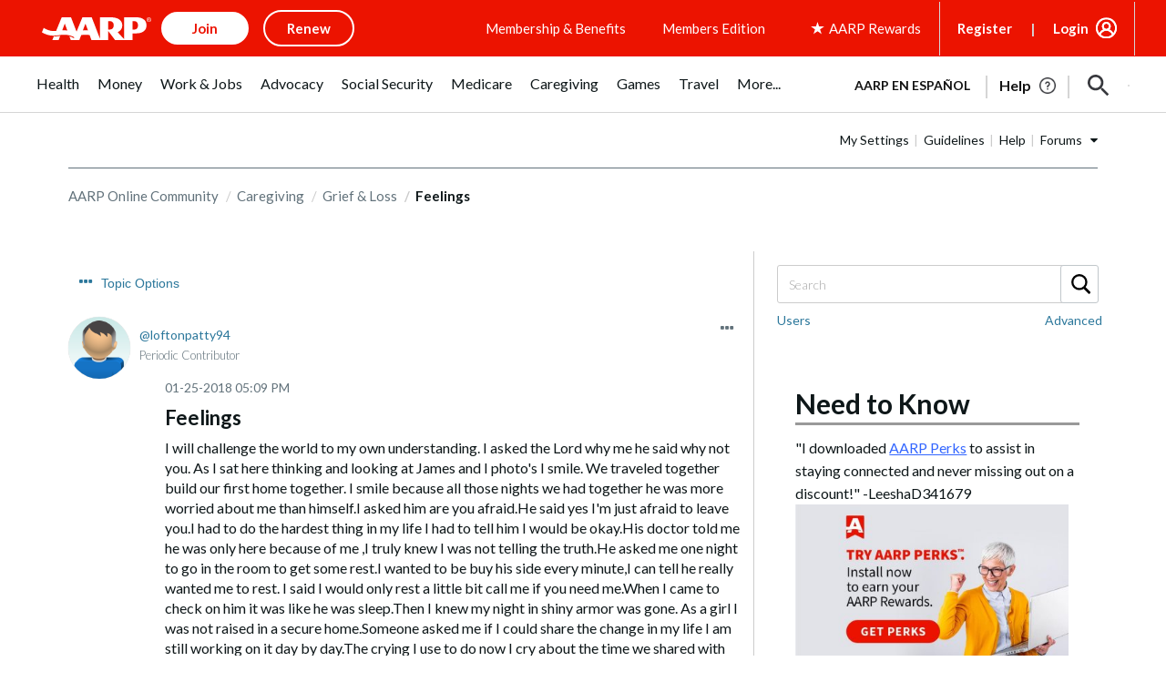

--- FILE ---
content_type: text/html; charset=UTF-8
request_url: https://community.aarp.org/t5/Grief-Loss/Feelings/m-p/1960702/highlight/true
body_size: 1872
content:
<!DOCTYPE html>
<html lang="en">
<head>
    <meta charset="utf-8">
    <meta name="viewport" content="width=device-width, initial-scale=1">
    <title></title>
    <style>
        body {
            font-family: "Arial";
        }
    </style>
    <script type="text/javascript">
    window.awsWafCookieDomainList = [];
    window.gokuProps = {
"key":"AQIDAHjcYu/GjX+QlghicBgQ/7bFaQZ+m5FKCMDnO+vTbNg96AH8rhIMJ+z/0ZlnwNGCUsFTAAAAfjB8BgkqhkiG9w0BBwagbzBtAgEAMGgGCSqGSIb3DQEHATAeBglghkgBZQMEAS4wEQQM0xF1depSHZO07bzbAgEQgDtkDWjfu/iA1FFovrm1DbICsUAV04yfVyp7MT61DYp7EWM6jDnLUg9RkBp27QieKrX3EpH4gWzcP8WQoA==",
          "iv":"D549pAFA0gAAAmiA",
          "context":"p3/sxIXjDtIEDhyCUafCw4ClENpCwq5hOQ08nCoWAJ/ntEYMGBbs4ZZmgr3CQdlCQXUlBL530Ia1n3aX7NrfztoJzZ7Ru9KGnxn4JBmSutHUNj10jI1kemwWXwv28IImVIJFsFJO51shaY4M9BBWarUElI056lUbAf0sMaC241mrAOkkkRAGaxy4snOL/[base64]"
};
    </script>
    <script src="https://bc0439715fa6.967eb88d.us-east-2.token.awswaf.com/bc0439715fa6/1ff0760906d5/e04be9dda55e/challenge.js"></script>
</head>
<body>
    <div id="challenge-container"></div>
    <script type="text/javascript">
        AwsWafIntegration.saveReferrer();
        AwsWafIntegration.checkForceRefresh().then((forceRefresh) => {
            if (forceRefresh) {
                AwsWafIntegration.forceRefreshToken().then(() => {
                    window.location.reload(true);
                });
            } else {
                AwsWafIntegration.getToken().then(() => {
                    window.location.reload(true);
                });
            }
        });
    </script>
    <noscript>
        <h1>JavaScript is disabled</h1>
        In order to continue, we need to verify that you're not a robot.
        This requires JavaScript. Enable JavaScript and then reload the page.
    </noscript>
</body>
</html>